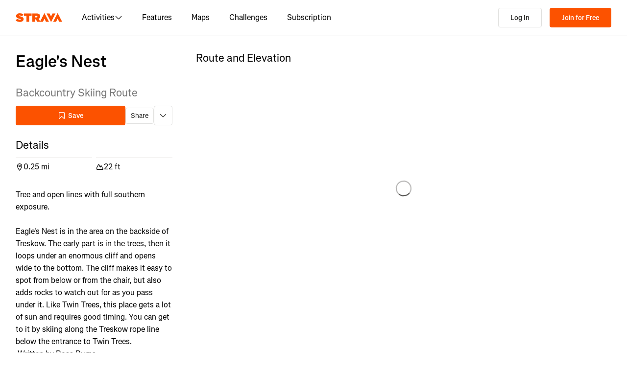

--- FILE ---
content_type: application/javascript
request_url: https://web-assets.strava.com/assets/core/_next/static/chunks/1921.ae0b75a54732cda5.js
body_size: 10940
content:
(self.webpackChunk_N_E=self.webpackChunk_N_E||[]).push([[1921],{5222:e=>{e.exports={actions:"RouteActions_actions__8fKyl",actionButton:"RouteActions_actionButton__NMoDj",iconButton:"RouteActions_iconButton__Zxil2",saveButton:"RouteActions_saveButton__nrxsO",editCta:"RouteActions_editCta__f8WxW",customModalContent:"RouteActions_customModalContent__yl6kb",routeTitle:"RouteActions_routeTitle__da_BB",stats:"RouteActions_stats__Ksv1l"}},6554:(e,t,a)=>{"use strict";a.d(t,{T:()=>_});var r=a(37876),i=a(14232),n=a(13676),s=a(87594),l=a(59723),o=a(19805),u=a(62318),c=a(86308),d=a(79316),h=a(58884),m=a(35291),p=a(32396);let _=e=>{let{distanceStream:t,polyline:a,elevation:_,hoveredSegment:g,setRabbit:v=()=>{},hoveredDistance:x=null,height:f=200}=e,{t:y}=(0,s.ln)(),{locale:j,unitSystem:b}=(0,m.PB)(),{distanceData:w,elevationData:S}=(0,i.useMemo)(()=>_.reduce((e,t)=>(t[0]&&t[1]&&(e.distanceData.push(t[0]),e.elevationData.push(t[1])),e),{distanceData:[],elevationData:[]}),[_]),D=(0,i.useMemo)(()=>{if(!g)return null;let{startDistance:e,endDistance:t}=g;return e&&t?[(0,n.ah)(w,e),(0,n.ah)(w,t)]:null},[w,g]),C=(0,i.useCallback)((e,r)=>{let{distance:i}=r;if(!e)return void v(null);i&&v((0,p.nw)(i,t,a))},[t,a,v]);return(0,r.jsx)(l.s,{height:f,units:b,elevation:S,distance:w,hoveredDistance:x,formatters:{ElevationFormatter:function(){return{convert:e=>(0,o.R)(j,b,e)[0],formatShort:e=>(0,u.V)(j,b,e)}},DistanceFormatter:function(){return{convert:e=>(0,c.r)(j,b,e,{skipFloorBuffer:!0})[0],formatShort:function(e){let t=arguments.length>1&&void 0!==arguments[1]?arguments[1]:1;return(0,d.B)(j,b,e,{minimumFractionDigits:t,maximumFractionDigits:t})}}},PercentFormatter:function(){return{formatShort:e=>(0,h.l)(j,b,e/100,{minimumFractionDigits:1})}}},highlightArea:D,tooltipDistanceLabel:y("routes_ui.distance"),tooltipElevationLabel:y("routes_ui.elevation"),tooltipGradeLabel:y("routes_ui.grade"),onUpdateMarker:C})}},11457:e=>{e.exports={dropdownButton:"RouteActionsDropdown_dropdownButton__JoWny",dropdownItem:"RouteActionsDropdown_dropdownItem__1Z1t3",dropdownDelete:"RouteActionsDropdown_dropdownDelete__vbXhu"}},18408:e=>{e.exports={header:"SectionHeader_header__lbRn_"}},22003:e=>{e.exports={container:"Detail_container__HgbaX",head:"Detail_head__pmBT_",breadcrumbs:"Detail_breadcrumbs__7Q1q_",detailContainer:"Detail_detailContainer__vD0VQ",hasBreadcrumbs:"Detail_hasBreadcrumbs__5sTap",routeInformation:"Detail_routeInformation__b1jzZ",chartContainer:"Detail_chartContainer__S6fOC",routeTitle:"Detail_routeTitle__ADiG2",routeType:"Detail_routeType__SGFzn",routeDifficulty:"Detail_routeDifficulty__b5cfH",difficultyMarker:"Detail_difficultyMarker__tQyzR",difficultyEasy:"Detail_difficultyEasy__5N4LS",difficultyModerate:"Detail_difficultyModerate__SyXe3",difficultyHard:"Detail_difficultyHard__1uSoL",difficultyExtreme:"Detail_difficultyExtreme__TwTHu",routeStats:"Detail_routeStats__0BnOw",routeStat:"Detail_routeStat__aR_oX",summary:"Detail_summary__md9hd",authorWrapper:"Detail_authorWrapper__m4LKV",dotDivider:"Detail_dotDivider__BJgf1",author:"Detail_author__P_1E2",body:"Detail_body__xzsmz",name:"Detail_name__aFTvU",metadata:"Detail_metadata__nlSp6",hover:"Detail_hover__JOEp4"}},24973:(e,t,a)=>{"use strict";a.d(t,{c:()=>s});var r=a(14232),i=a(75391),n=a(35291);let s=e=>{let{value:t,...a}=e,{locale:s,unitSystem:l}=(0,n.PB)();return r.createElement(r.Fragment,null,(0,i.r)(s,l,t,a))}},26350:(e,t,a)=>{"use strict";a.d(t,{f:()=>n,c:()=>i});var r=a(6770);let i=e=>e===r.t?"yard":"meter",n=function(e,t,a){let n=arguments.length>3&&void 0!==arguments[3]?arguments[3]:{};return a+=.001*!n.skipFloorBuffer,[t===r.t?1/.3048/3*a:a,i(t)]}},27935:(e,t,a)=>{"use strict";a.d(t,{st:()=>s,yP:()=>l});var r=a(14232),i=a(95207),n=r.createContext(void 0),s=()=>{let e=r.useContext(n);if(void 0===e)throw Error("useAnalytics must be used within the AnalyticsProvider");return e},l=e=>{let{category:t,page:a,properties:s={},...l}=e,{track:o}=(0,i.HZ)(),u=(0,r.useCallback)(e=>{let{action:r,element:i,category:n,page:l,properties:u={}}=e;o({category:null!=n?n:t,page:null!=l?l:a,action:r,element:i,properties:{...s,...u}})},[o,t,a,s]),c=(0,r.useMemo)(()=>({track:u}),[u]);return r.createElement(n.Provider,{value:c,...l})}},31378:(e,t,a)=>{"use strict";a.d(t,{N:()=>u});var r=a(37876);a(14232);var i=a(54900),n=a(40325);let s=(0,n.vb)([n.P8,/_*/],{flags:"i"});class l extends n.SS{match(e){let t=this.doMatch(e,s,this.handleMatches);if((null==t?void 0:t.match.match(n.pA))&&(t.valid=!1),(null==t?void 0:t.valid)&&this.options.validateTLD){var a;let{host:e}=t.urlParts;if(![...n.NB,...null!=(a=this.options.customTLDs)?a:[]].includes(e.slice(e.lastIndexOf(".")+1).toLowerCase()))return null}return t}constructor(e,t,a){super(e,t,a)}}let o=e=>{let{url:t}=e;return(0,r.jsx)("a",{target:"_blank",rel:"nofollow noopener noreferrer",href:function(e){return e.toLowerCase().startsWith("http")?e:"http://"+e}(t),children:t})},u=e=>{let{text:t}=e;return t?(0,r.jsx)(i.BW,{escapeHtml:!0,content:t,matchers:[new n.DC("email"),new l("url",{customTLDs:["link","dev"]},o)]}):null}},46543:(e,t,a)=>{"use strict";a.d(t,{I:()=>s});var r=a(14232),i=a(97037),n=a(35291);let s=e=>{let{value:t,...a}=e,{locale:s,unitSystem:l}=(0,n.PB)();return r.createElement(r.Fragment,null,(0,i.b)(s,l,t,a))}},46824:()=>{},51834:e=>{e.exports={segments:"Segments_segments__cjio9",segmentName:"Segments_segmentName__FplxB"}},66254:e=>{e.exports={mapContainer:"MapAndElevationChart_mapContainer__DR3Oq",chartContainer:"MapAndElevationChart_chartContainer__RNR6X",rabbit:"MapAndElevationChart_rabbit__vZyoj"}},69374:(e,t,a)=>{"use strict";a.d(t,{Q:()=>s});var r=a(14232),i=a(58884),n=a(35291);let s=e=>{let{value:t,...a}=e,{locale:s,unitSystem:l}=(0,n.PB)();return r.createElement(r.Fragment,null,(0,i.l)(s,l,t,a))}},70672:e=>{e.exports={modalContent:"AthleteShareModal_modalContent__TtLOY",statusMessage:"AthleteShareModal_statusMessage__GxefC",statusMessageError:"AthleteShareModal_statusMessageError__6v3iB",staticContent:"AthleteShareModal_staticContent__ZZI4W",label:"AthleteShareModal_label__2io8T",shareMessage:"AthleteShareModal_shareMessage__muy9g",select:"AthleteShareModal_select__KcBeo",inputOption:"AthleteShareModal_inputOption__kgN8Z",avatar:"AthleteShareModal_avatar__ei_42",name:"AthleteShareModal_name__XwTAP"}},81921:(e,t,a)=>{"use strict";a.r(t),a.d(t,{default:()=>eX});var r=a(37876),i=a(14232),n=a(87594),s=a(17779),l=a(84872),o=a(50212),u=a(54900),c=a(62511),d=a(56121),h=a.n(d),m=a(41668),p=a(97960),_=a(55402),g=a(61793),v=a(95578),x=a(27935),f=a(80016),y=a(31378),j=a(46543),b=a(16378),w=a(29712),S=a(88144),D=a(24973),C=a(23049),T=a(32396);let I="routes",N="route_details";var k=a(13676),M=a(39591),R=a(4989),A=a(21657),P=a(54314),B=a(99737),E=a(6554),O=a(98514),F=a(18408),L=a.n(F);let U=e=>{let{children:t,className:a,...i}=e;return(0,r.jsx)("h3",{className:(0,o.$)(L().header,a),...i,children:t})};U.propTypes={children:h().node.isRequired,className:h().string};let W=e=>!!(e.metadata&&e.metadata.title&&e.metadata.categories&&e.metadata.categories.length>0);var q=a(66254),G=a.n(q);let $=e=>{var t,a;let{routeIdentifier:s,routeType:l,distanceStream:o,polyline:u,elevation:c,hoveredSegment:d,currentAthlete:h,elements:p,fallbackImage:_}=e,{t:g}=(0,n.ln)(),{openSignUpModal:v,isSignUpModalOpen:x}=(0,m.u)(),[f,y]=(0,i.useState)(null),[j,b]=(0,i.useState)(null),[w,S]=(0,i.useState)(!1),D=(0,i.useRef)(x),O=!!(null==h?void 0:h.is_subscriber);(0,i.useEffect)(()=>{D.current=x},[x]);let F=(0,i.useCallback)(()=>{!D.current&&(h?(null==h?void 0:h.is_subscriber)||S(!0):v({variant:"route_flyover",redirectUrl:(0,C.j)(window.location)}))},[h,v]),L=(0,i.useMemo)(()=>{if(!d)return null;let{startDistance:e,endDistance:t}=d;if(!e||!t)return null;let a=(0,k.ah)(o,e),r=(0,k.ah)(o,t);return[...u.slice(a,r)]},[o,u,d]),q=(0,i.useMemo)(()=>{var e,t;if(!d)return null;let a=null==(t=d.segmentDetails)||null==(e=t.metadata)?void 0:e.name;return a||null},[d]),$=(0,i.useMemo)(()=>{if(!u||0===u.length)return null;let e=u[0];return e&&e[0]&&e[1]?M.zx([e[1],e[0]]):null},[u]),z=(0,i.useMemo)(()=>M.wi(u.map(e=>[e[1],e[0]])),[u]),H=(0,i.useCallback)((e,t,a)=>{let{latitude:r,longitude:i}=e.worldPoint,n=M.zx([i,r]),s=(0,P.A)(a,n),l=M.zx(s.geometry.coordinates),o=(0,A.A)(t,l,a);y(1e3*(0,R.A)(o)),b([r,i])},[]),K=(0,i.useCallback)(e=>{let{objects:t}=e;if(y(null),b(null),!t||0===t.length)return;let a=(0,B.c7)(t,B.UH.stravaRoute);a&&$&&z&&H(a,$,z)},[H,$,z]),Z=(0,i.useMemo)(()=>((null==p?void 0:p.map(e=>e.waypoint))||[]).filter(W).map((e,t)=>((e,t)=>{let{point:a,metadata:r}=e,{lat:i,lng:n}=r.targetPoint||a;return{identifier:t,title:r.title||"",point:{latitude:i,longitude:n},description:r.description||"",category:r.categories&&r.categories.length>0&&r.categories[0]?(0,B.xf)(r.categories[0]):B.p0.GENERIC}})(e,"".concat(t))),[p]);return(0,r.jsxs)(r.Fragment,{children:[(0,r.jsx)(U,{children:g("routes_ui.".concat((0,T.BI)(l)?"route_and_elevation":"route"))}),(0,r.jsx)("div",{className:G().mapContainer,"data-cy":"map-and-elevation-chart",children:(0,r.jsxs)(B.T5,{polyline:u,showPOIs:0===Z.length,onMouseMove:K,page:N,category:I,surfaceIdentifier:"web_rdp",mapboxToken:"pk.eyJ1Ijoic3RyYXZhIiwiYSI6ImNtY2tkeTN0bjAwdXgyaXM5emh0aWRhNmwifQ.CrDUGCRyugDQxa2352oMJg",notSupportedFallbackElement:(null==_?void 0:_.url)&&(0,r.jsx)(B.T5.FallbackImage,{..._}),children:[(0,r.jsx)(B.T5.InitialCameraMode,{shouldDefault3D:O,waitForFlyoverTarget:!0}),(0,r.jsx)(B.T5.UIControls,{flyover:!0}),(0,r.jsx)(B.T5.Route,{id:s,polyline:u,isSelected:!L,waypoints:Z}),j&&(0,r.jsx)(B.T5.Scrubber,{latLng:j}),(0,r.jsx)(B.T5.Flyover,{polyline:u,elevation:c,isPreview:(t=!!h,a=null==h?void 0:h.is_subscriber,!t||!a),onPreviewEnd:F}),L&&(0,r.jsx)(B.T5.Segment,{id:"".concat(s,"-segment"),name:q,segmentPolyline:L}),(0,r.jsx)(B.T5.PaywallModal,{showPaywallModal:w,setShowPaywallModal:S})]})}),(0,T.BI)(l)&&(0,r.jsx)("div",{className:G().chartContainer,children:(0,r.jsx)(E.T,{distanceStream:o,polyline:u,elevation:c,hoveredSegment:d,hoveredDistance:f,setRabbit:b})})]})};var z=a(88927),H=a(26378),K=a(7211),Z=a(35291),J=a(96641),X=a(93748),Q=a.n(X);let V=e=>{var t,a;let{photos:s,isLoggedIn:l,routeIdentifier:u,routePolyline:d,currentAthlete:h=null,url:p}=e,{track:_}=(0,x.st)(),{locale:g,unitSystem:v}=(0,Z.PB)(),{t:f}=(0,n.ln)(),[y,j]=(0,i.useState)(!1),[b,w]=(0,i.useState)(null),{openSignUpModal:S}=(0,m.u)(),[D]=(0,i.useState)(()=>s.map(e=>{let{mediaDetails:t}=e;if(!t)return{};let{large:a,metadata:r,id:i}=t,{takenAt:n}=r;return{type:"image",src:a,title:(0,J.DW)(g,v,n),alt:"Route photo taken at ".concat((0,J.DW)(g,v,n)),viewing_athlete_id:null==h?void 0:h.id,mediaId:Number(i),mediaType:1,polyline:d}})),T=null==s?void 0:s.length;if(!s||T<4)return null;let I=()=>{_({action:"click",element:"photo_gallery",properties:{id:"view_more_photos"}})},N=async e=>{let t=(0,C.j)(window.location);if(_({action:"click",element:"photo_gallery",properties:{id:u,page_url:t}}),!l)return void S({variant:"see_route_details",redirectUrl:t});w(e),j(!0)},k=T>=6?s.slice(0,6):s,M=k.length,R=T>M;return(0,r.jsxs)(r.Fragment,{children:[(0,r.jsx)("div",{className:(0,o.$)(Q().routePhotos,Q()["routePhotos".concat(M)]),children:k.map((e,t)=>{let{mediaDetails:a,mediaTags:i}=e;if(!a)return null;let n=t===M-1,{small:s,mediaRef:u}=a,d=i.length&&(0,J.cn)(i[0])?i[0]:void 0;return(0,r.jsxs)("div",{role:"button",className:Q().photoWrapper,onKeyPress:()=>N(t),onClick:()=>{n&&R||N(t)},tabIndex:"0",children:[(0,r.jsx)("img",{src:s,alt:"route-highlight"}),(!n||!R)&&d&&(0,r.jsx)(K.v,{variant:"dark",className:Q().photoRecencyTag,children:f("routes_ui.photos.recency.".concat((0,c.A)(d)))}),(e=>{let t="+ ".concat(T-M);if(R&&e){if(!l)return(0,r.jsx)("div",{role:"button",className:(0,o.$)(Q().photoWrapper,Q().moreImagesOverlay),onClick:()=>{S({variant:"see_route_details",redirectUrl:(0,C.j)(window.location)}),I()},children:(0,r.jsx)("div",{children:t})});let e=p.split("?")[0];return(0,r.jsx)("a",{href:"".concat(e,"/media"),className:Q().moreImagesOverlay,onClick:()=>{I()},children:t})}return null})(n)]},u.uuid)})}),y&&(0,r.jsx)(z.k,{isOpen:y,onOpenChange:j,slides:D,index:b,toolbarMenuItems:[(0,r.jsx)(H.l,{mediaId:null==(t=D[b])?void 0:t.mediaId,mediaType:null==(a=D[b])?void 0:a.mediaType,onReportClick:()=>{_({action:"click",element:"report_media",properties:{id:u,page_url:(0,C.j)(window.location)}})}},"report-media")],onSlideChange:e=>{w(e),_({action:"slide_change",element:"photo_gallery",properties:{id:u,slide_index:e,page_url:(0,C.j)(window.location)}})}})]})};V.propTypes={photos:h().arrayOf(h().shape({mediaDetails:h().shape({small:h().string,large:h().string,mediaRef:h().shape({uuid:h().string,mediaType:h().string})})})).isRequired,isLoggedIn:h().bool.isRequired,routeIdentifier:h().string.isRequired,routePolyline:h().string,url:h().string.isRequired,currentAthlete:h().shape({id:h().number})};var Y=a(2369),ee=a(88137),et=a(19742),ea=a(13397),er=a(60343),ei=a(87190),en=a(70672),es=a.n(en),el=a(29143);let eo=(()=>{try{return el.env.USE_STAGING_API}catch(e){return!1}})(),eu=e=>{let{name:t,picture:a}=e;return(0,r.jsxs)("div",{className:es().inputOption,children:[(0,r.jsx)(f.eu,{name:t,type:"athlete",size:"xsmall",src:a,className:es().avatar}),(0,r.jsx)("span",{className:es().name,children:t})]})},ec=e=>{let{isOpen:t,onDismiss:a,shareUrl:s,modalTitle:l,customContent:o,type:u,shareMessage:c,onShareSuccess:d}=e,{t:h}=(0,n.ln)(),[m,p]=(0,i.useState)([]),[_,g]=(0,i.useState)(!1),[v,x]=(0,i.useState)(!1),[f,y]=(0,i.useState)(!1),[j,b]=(0,i.useState)(""),[w,S]=(0,i.useState)(""),[D,C]=(0,i.useState)([]);(0,i.useEffect)(()=>{(async()=>{g(!0);try{let e=await (0,Y.default)({useStagingApi:eo}).get("/share/autocomplete_athlete_data");p(e.data)}catch(e){S(h("athlete_share_modal.error_message"))}g(!1)})()},[]);let T=()=>{x(!1),S(h("athlete_share_modal.error_message"))},I=async()=>{x(!0);try{let e=await (0,Y.default)({useStagingApi:eo}).put(s,{athlete_ids:D.map(e=>e.id).join(",")});(null==e?void 0:e.status)===200?(x(!1),y(!0),d&&d({invitedAthletes:D.map(e=>e.id.toString())}),S(""),C([]),b(h("athlete_share_modal.success_message")),setTimeout(()=>{b(""),y(!1),a()},2e3)):T()}catch(e){T()}},N="solid 1px #ccccd0";return(0,r.jsx)(et.a,{open:t,onOpenChange:e=>{e||a()},shouldRenderTriggerButton:!1,shouldShowCloseButtonIcon:!0,children:(0,r.jsxs)(et.a.Content,{"aria-labelledby":"share-modal-title",className:es().modalContent,children:[(0,r.jsx)(et.a.Title,{children:null!=l?l:h("athlete_share_modal.default_title")}),(0,r.jsxs)(et.a.Body,{children:[o&&(0,r.jsx)(r.Fragment,{children:o}),(0,r.jsxs)("div",{className:es().staticContent,children:[w?(0,r.jsx)("div",{className:"".concat(es().statusMessage," ").concat(es().statusMessageError),children:w}):j?(0,r.jsx)("div",{className:es().statusMessage,children:j}):null,!f&&(0,r.jsxs)("div",{children:[(0,r.jsx)("div",{className:es().label,children:h("athlete_share_modal.to")}),(0,r.jsx)(ea.l6,{inputId:"athlete-share-modal-input",isLoading:_,className:es().select,styles:{container:e=>({...e,flex:1,minHeight:40}),control:e=>({...e,border:N,boxShadow:"0 1px 4px 0 rgba(0, 0, 0, 0.11)",borderRadius:2,minHeight:40}),menu:e=>({...e,marginTop:0,borderRadius:"0 0 2px 2px",border:N,borderTop:"none",boxShadow:"0px 1px 3px 2px rgba(0,0,0,.1)"}),multiValue:e=>({...e,backgroundColor:ei.C_}),multiValueRemove:e=>({...e,borderTopLeftRadius:0,borderBottomLeftRadius:0,color:"inherit",":hover":{backgroundColor:ei.oz,color:ei.QH,cursor:"pointer"}})},options:m,formatOptionLabel:eu,onChange:e=>(e=>{if(!e)return void C([]);C(e)})(e),isMulti:!0,getOptionLabel:e=>e.name,getOptionValue:e=>String(e.id),components:{DropdownIndicator:null},placeholder:h("athlete_share_modal.placeholder"),isSearchable:!0,autoFocus:!0,isClearable:!1,noOptionsMessage:()=>h("athlete_share_modal.no_options_available"),closeMenuOnSelect:!0,value:D}),(0,r.jsxs)("div",{children:[(0,r.jsx)("div",{className:es().label,children:h("athlete_share_modal.message")}),(0,r.jsx)("div",{className:es().shareMessage,children:c})]})]})]})]}),(0,r.jsx)(et.a.Actions,{children:(0,r.jsx)(ee.$n,{variant:"primary",disabled:!D.length||v,onClick:I,children:v?(0,r.jsx)(er.y,{}):h("athlete_share_modal.".concat("route"===u?"share_button":"invite_button"))},"invite")})]})})};var ed=a(14050),eh=a(55539),em=a(51093),ep=a(82905),e_=a(42901),eg=a(4421),ev=a(7327),ex=a(45644),ef=a(71628),ey=a(99830),ej=a(66441),eb=a(59745);a(8703);var ew=a(89060);a(46824);var eS={reportRouteButton:"A5pdIX8b"},eD=e=>{var t;let{entityId:a,className:r,isOpen:s,onOpenChangeCb:l,shouldRenderTriggerButton:u=!0}=e,{t:c}=(0,n.ln)(),{routeState:d}=null!=(t=(0,ej.F)())?t:{},[h,m]=(0,ew.P)(!1,null!=s?s:null==d?void 0:d.isOpen,null!=l?l:null==d?void 0:d.setIsOpen),p=(0,eb.z)(a);return i.createElement(eb.y,{isOpen:h,onDismiss:()=>m(!1),onOpenChangeCb:m,page:"route",entityId:p,shouldRenderTriggerButton:u,renderTrigger:u?e=>i.createElement("button",{...e,type:"button",className:(0,o.$)(eS.reportRouteButton,r)},c("reporting_ui.report_route")):void 0})};eD.TriggerButton=e=>{var t;let{className:a,onClick:r,...s}=e,{t:l}=(0,n.ln)(),{routeState:u}=null!=(t=(0,ej.F)())?t:{};return i.createElement("button",{type:"button",className:(0,o.$)(eS.reportRouteButton,a),onClick:e=>{null==u||u.setIsOpen(!0),null==r||r(e)},...s},l("reporting_ui.report_route"))};var eC=a(24430),eT=a(11457),eI=a.n(eT);let eN=e=>{let{label:t,href:a,onClick:r,className:s,children:l,dataCy:u}=e,{t:c}=(0,n.ln)(),{track:d}=(0,x.st)(),h=e=>d({action:"click",element:e}),m={className:(0,o.$)(eI().dropdownItem,s),"data-cy":null!=u?u:"dropdown-".concat(t,"-option")};return l?(0,i.createElement)(eC.W.Item,{...m,key:t,onClick:()=>h(t)},l):a?(0,i.createElement)(eC.W.ItemLink,{...m,key:t,href:a,onClick:()=>h(t)},c("routes_ui.actions.".concat(t))):(0,i.createElement)(eC.W.Item,{...m,key:t,onClick:()=>{h(t),null==r||r()}},c("routes_ui.actions.".concat(t)))},ek=e=>{let{isLoggedIn:t,routeId:a,routeType:i,isSuggested:s,currentAthleteCreatedRoute:l,routeEmbedEnabled:u,routeSharingEnabled:c,setShowEmbedModal:d,setShowShareModal:h,openSignUpModal:m,className:p}=e,{t:_}=(0,n.ln)(),{logError:g}=(0,ex.At)(),{features:v}=(0,ef.C8)(),x=!!(null==v?void 0:v["trust-route-reporting-web"]),f=t&&x,y=async()=>{let e=(0,C.j)(window.location);await navigator.clipboard.writeText(e)},j=async()=>{if(window.confirm(_("routes_ui.actions.delete_route_confirmation")))try{await (0,Y.default)().delete("/routes/".concat(a)),window.location.assign("/athlete/routes")}catch(e){g("There was an error deleting the route from a route detail page with route: ".concat(a),e)}},b=()=>{m({variant:"generic",redirectUrl:(0,C.j)(window.location)})};return(0,r.jsx)("div",{children:(0,r.jsxs)(ey.q,{children:[(0,r.jsxs)(eC.W,{text:"",menuTriggerProps:{className:(0,o.$)(eI().dropdownButton,p)},children:[t&&l&&(0,T.md)(i)&&(0,r.jsx)(eN,{label:"duplicate",href:"/maps/create?routeId=".concat(a,"&clone=true")}),u&&(0,r.jsx)(eN,{label:"embed",onClick:t?()=>d(!0):b}),(0,r.jsx)(eN,{label:"copy_url",onClick:y}),c&&(0,r.jsx)(eN,{label:"share",onClick:t?()=>h(!0):b}),!s&&(0,r.jsxs)(r.Fragment,{children:[(0,r.jsx)(eN,{label:"export_tcx",href:t?"/routes/".concat(a,"/export_tcx"):void 0,onClick:t?void 0:b}),(0,r.jsx)(eN,{label:"export_gpx",href:t?"/routes/".concat(a,"/export_gpx"):void 0,onClick:t?void 0:b})]}),(0,T.BI)(i)&&(0,r.jsx)(eN,{label:"print",href:t?"/routes/".concat(a,"/cue_sheet"):void 0,onClick:t?void 0:b}),f&&(0,r.jsx)(eN,{label:"report_route",children:(0,r.jsx)(eD.TriggerButton,{})}),t&&l&&(0,r.jsx)(eN,{label:"delete",onClick:j,className:eI().dropdownDelete})]}),f&&(0,r.jsx)(eD,{entityId:a,shouldRenderTriggerButton:!1})]})})};var eM=a(28888);function eR(){let e=(0,eM._)(["\n  mutation StarRouteMutation($routeId: Identifier!) {\n    starRoute(routeId: $routeId)\n  }\n"]);return eR=function(){return e},e}function eA(){let e=(0,eM._)(["\n  mutation UnstarRouteMutation($routeId: Identifier!) {\n    unstarRoute(routeId: $routeId)\n  }\n"]);return eA=function(){return e},e}let eP=(0,O.J1)(eR()),eB=(0,O.J1)(eA());var eE=a(5222),eO=a.n(eE);let eF=e=>{let{currentAthlete:t=null,isLoggedIn:a,route:s,currentAthleteCreatedRoute:l,url:u}=e,{id:d,routeUrl:h,isStarred:p,title:_,routeType:g,length:v,elevationGain:f,isSuggested:y,isPrivate:j}=s,S=null!=d?d:h,{t:D}=(0,n.ln)(),{track:I}=(0,x.st)(),[N,k]=(0,i.useState)(!!p),[M,R]=(0,i.useState)(!1),[A,P]=(0,i.useState)(!1),[B,E]=(0,i.useState)(!1),[F,L]=(0,i.useState)(!1),[U,W]=(0,i.useState)(a&&y&&"true"===(0,C.b)(u,"show_save_modal")),[q,G]=(0,i.useState)((0,C.h)({authPage:"register"})),{openSignUpModal:$}=(0,m.u)(),z=t&&"".concat(t.firstname," ").concat(t.lastname),H=!j,K=a&&!y&&!j,Z=(0,T.BI)(g);(0,i.useEffect)(()=>{let e=new URL((0,C.j)(window.location));G((0,C.h)({redirectUrl:e,authPage:"register"}))},[]);let J=()=>{P(!0)},X=()=>{P(!1)},Q=()=>a?l?D("routes_ui.actions.edit"):D("routes_ui.actions.duplicate"):D("routes_ui.actions.share"),V=async()=>{R(!0),P(!1);try{await (0,O.G6)(N?eB:eP,{routeId:S}),k(!N),R(!1),I({action:"click",element:"star",properties:{starred:!N}})}catch(e){console.log(e),R(!1)}},Y=async()=>{if(!a){I({action:"click",element:"save"}),$({variant:"generic",redirectUrl:(0,C.j)(window.location)});return}y?W(!0):await V()};return(0,r.jsxs)("div",{className:eO().actions,children:[(0,r.jsx)(ee.$n,{onClick:Y,variant:"primary",onMouseEnter:J,onFocus:J,onMouseLeave:X,onBlur:X,disabled:M,className:(0,o.$)(eO().saveButton,eO().actionButton),"data-cy":"save-cta",children:M?(0,r.jsx)(er.y,{}):y?a?D("routes_ui.actions.save"):D("routes_ui.actions.use_this_route"):a?N?(0,r.jsxs)(r.Fragment,{children:[(0,r.jsx)(ep.A,{}),D("routes_ui.actions.".concat(A?"remove":"saved"))]}):(0,r.jsxs)(r.Fragment,{children:[(0,r.jsx)(e_.A,{}),D("routes_ui.actions.save")]}):(0,r.jsxs)(r.Fragment,{children:[(0,r.jsx)(em.A,{}),D("routes_ui.actions.save")]})}),!y&&(a?(0,T.md)(g)?(0,r.jsx)(ee.z9,{onClick:e=>{((e,t)=>{I({action:"click",element:t}),a||"edit"===t||(e.preventDefault(),window.location.assign(q))})(e,"edit")},href:a?l?"/maps/create?routeId=".concat(S):"/maps/create?routeId=".concat(S,"&clone=true"):q,"data-cy":"edit-cta",variant:"default",className:eO().editCta,children:Q()}):null:(0,r.jsx)(ee.$n,{variant:"default",onClick:()=>{I({action:"click",element:"share"}),$({variant:"generic",redirectUrl:window.location.href})},"data-cy":"share-cta",children:Q()})),(0,r.jsx)(ek,{isLoggedIn:a,routeId:S,routeType:g,isSuggested:y,currentAthleteCreatedRoute:l,routeEmbedEnabled:H,setShowEmbedModal:E,routeSharingEnabled:K,setShowShareModal:L,openSignUpModal:$,className:eO().actionButton}),y&&a&&(0,r.jsx)(eh.E,{isOpen:U,setShowSaveModal:W,routeTitle:_,length:v,elevationGain:f,routeIdentifier:S,routeType:g,currentAthleteId:t.id,onSave:()=>{I({action:"click",element:"save",properties:{id:S,page_url:(0,C.j)(window.location)}})}}),H&&B&&(0,r.jsx)(ed.A,{isOpen:B,onDismiss:()=>E(!1),embedType:"route",embedId:S,isLinkableToClub:l,omitElevationToggle:!Z}),K&&(0,r.jsx)(ec,{type:"route",isOpen:F,onDismiss:()=>{L(!1)},onShareSuccess:e=>{let{invitedAthletes:t}=e;I({action:"click",element:"share_with_friends",properties:{athlete_id:t}})},shareUrl:"/routes/".concat(S,"/invite"),shareMessage:D("routes_ui.share_message",{athleteName:null!=z?z:"",routeTitle:_}),customContent:(0,r.jsxs)("div",{className:eO().customModalContent,children:[(0,r.jsx)("h3",{className:eO().routeTitle,children:_}),(0,r.jsxs)(ev.U,{listClassName:eO().stats,children:[(0,r.jsx)(eg.r,{value:D("routes_ui.route_types.".concat((0,c.A)(g))),label:D("routes_ui.activity_type")}),(0,r.jsx)(eg.r,{value:(0,r.jsx)(b.K,{value:v}),label:D("routes_ui.distance")}),Z&&(0,r.jsx)(eg.r,{value:(0,r.jsx)(w.e,{value:f}),label:D("routes_ui.elevation_gain")})]})]})})]})};eF.propTypes={isLoggedIn:h().bool.isRequired,route:h().shape({isStarred:h().bool,id:h().string,title:h().string,routeType:h().string,length:h().number,elevationGain:h().number,isSuggested:h().bool,isPrivate:h().bool,athlete:h().shape({id:h().string}),routeUrl:h().string}).isRequired,currentAthlete:h().shape({id:h().number,firstname:h().string,lastname:h().string}),currentAthleteCreatedRoute:h().bool.isRequired,url:h().string.isRequired};var eL=a(93441),eU=a(69374),eW=a(51834),eq=a.n(eW);let eG=e=>{let{segments:t,onSegmentMouseEnter:a,onSegmentMouseLeave:i}=e,{t:s}=(0,n.ln)(),{track:l}=(0,x.st)();return(0,r.jsxs)("div",{className:eq().segments,children:[(0,r.jsx)(U,{children:s("routes_ui.segments")}),(0,r.jsxs)("table",{children:[(0,r.jsx)("thead",{children:(0,r.jsxs)("tr",{children:[(0,r.jsx)("th",{children:s("routes_ui.name")}),(0,r.jsx)("th",{children:s("routes_ui.distance")}),(0,r.jsx)("th",{children:s("routes_ui.elevation_difference")}),(0,r.jsx)("th",{children:s("routes_ui.average_grade")})]})}),(0,r.jsx)("tbody",{children:t.map(e=>{let{id:t,metadata:n,measurements:s}=e.segmentDetails,{distance:o,elevLow:u,elevHigh:c,avgGrade:d}=s,h="Strava"===n.verifiedStatus;return(0,r.jsxs)("tr",{onMouseEnter:()=>null==a?void 0:a(e),onMouseLeave:i,children:[(0,r.jsx)("td",{children:(0,r.jsxs)("a",{href:"/segments/".concat(t),onClick:()=>l({element:"segments",action:"click"}),className:eq().segmentName,children:[n.name,h&&(0,r.jsx)(eL.A,{})]})}),(0,r.jsx)("td",{children:(0,r.jsx)(b.K,{value:o,minimumFractionDigits:2,maximumFractionDigits:2})}),(0,r.jsx)("td",{children:(0,r.jsx)(w.e,{value:((e,t,a)=>Math.round(a>0?e-t:t-e))(c,u,d)})}),(0,r.jsx)("td",{children:(0,r.jsx)(eU.Q,{value:d/100,minimumFractionDigits:1,maximumFractionDigits:1})})]},t)})})]})]})};eG.propTypes={segments:h().arrayOf(h().shape({startDistance:h().number,endDistance:h().number,segmentDetails:h().shape({id:h().string.isRequired,metadata:h().shape({name:h().string,verifiedStatus:h().oneOf(["Strava",null])}).isRequired,measurements:h().shape({avgGrade:h().number,distance:h().number,elevHigh:h().number,elevLow:h().number}).isRequired})})).isRequired,onSegmentMouseEnter:h().func,onSegmentMouseLeave:h().func};var e$=a(22003),ez=a.n(e$);let eH=e=>{var t,a,s,l,d,h,I;let{isLoggedIn:N=!1,currentAthlete:k=null,route:M,url:R}=e,{t:A}=(0,n.ln)(),{track:P}=(0,x.st)(),[B,E]=(0,i.useState)(null),O=(null==k?void 0:k.id.toString())===(null==M||null==(t=M.athlete)?void 0:t.id),F=N&&(O||M.isStarred),L=()=>{P({action:"click",element:"profile"})},{triggerTimedModal:U,openSignUpModal:W}=(0,m.u)();return(0,i.useEffect)(()=>{N||U()},[N,U]),(0,r.jsxs)("main",{className:ez().container,children:[F&&(0,r.jsx)("div",{className:ez().head,children:(0,r.jsx)("div",{className:ez().breadcrumbs,children:(0,r.jsxs)("ol",{children:[(0,r.jsx)("li",{children:(0,r.jsx)("a",{href:"/athlete/routes",children:A("routes_ui.navigation.my_routes")})}),(0,r.jsx)("li",{children:M.title})]})})}),(0,r.jsx)(V,{photos:null==(a=M.routePolylineData)?void 0:a.media,isLoggedIn:N,routeIdentifier:M.id||M.routeUrl,routePolyline:null==(s=M.overview)?void 0:s.data,currentAthlete:k,url:R}),(0,r.jsxs)("div",{className:(0,o.$)(ez().detailContainer,{[ez().hasBreadcrumbs]:F}),children:[(0,r.jsxs)("div",{className:ez().routeInformation,children:[(0,r.jsx)("h1",{className:ez().routeTitle,children:M.title}),(0,r.jsx)("h2",{className:ez().routeType,children:A("routes_ui.heading_route_types.".concat((0,c.A)(M.routeType)))}),(0,r.jsx)(eF,{route:M,isLoggedIn:N,currentAthlete:k,currentAthleteCreatedRoute:O,url:R}),(0,r.jsx)("div",{className:ez().routeDifficulty,children:(null==(l=M.routeDetails)?void 0:l.overallDifficulty)?(0,r.jsxs)(r.Fragment,{children:[(0,r.jsx)(g.A,{className:(0,o.$)(ez().difficultyMarker,ez()["difficulty".concat(M.routeDetails.overallDifficulty)])}),A("routes_ui.difficulty.".concat(M.routeDetails.overallDifficulty.toLowerCase()))]}):A("routes_ui.details")}),(0,r.jsxs)("div",{className:ez().routeStats,children:[(0,r.jsxs)("div",{className:ez().routeStat,children:[(0,r.jsx)(p.A,{}),(0,r.jsx)("span",{children:"Swim"===M.routeType?(0,r.jsx)(j.I,{value:M.length}):(0,r.jsx)(b.K,{value:M.length,maximumFractionDigits:2})})]}),(0,T.BI)(M.routeType)&&(0,r.jsxs)("div",{className:ez().routeStat,children:[(0,r.jsx)(_.A,{}),(0,r.jsx)("span",{children:(0,r.jsx)(w.e,{value:M.elevationGain})})]}),M.estimatedTime&&(0,r.jsxs)("div",{className:ez().routeStat,children:[(0,r.jsx)(v.A,{}),(0,r.jsx)("span",{children:(0,r.jsx)(S.a,{value:M.estimatedTime.expectedTime,style:"decimal"})})]})]}),(null==M?void 0:M.routeDescription)&&(0,r.jsx)("div",{className:ez().summary,children:M.isSuggested?(0,r.jsx)(u.VK,{noWrap:!0,content:M.routeDescription}):(0,r.jsx)(y.N,{text:M.routeDescription})}),M.athlete&&(0,r.jsxs)("div",{className:ez().authorWrapper,children:[(0,r.jsx)("h6",{children:A("routes_ui.created_by")}),(0,r.jsxs)("div",{className:ez().author,children:[(0,r.jsxs)("div",{className:ez().body,children:[(0,r.jsxs)("div",{className:ez().name,children:[null==(d=M.athlete)?void 0:d.firstName," ",null==(h=M.athlete)?void 0:h.lastName]}),(0,r.jsxs)("div",{className:ez().metadata,children:[(0,r.jsx)(D.c,{value:new Date(M.creationTime),timeZone:"UTC"}),(0,r.jsx)("span",{className:ez().dotDivider,children:"\xb7"}),A(M.isPrivate?"routes_ui.private":"routes_ui.public")]})]}),N?(0,r.jsx)(f.eu,{type:"athlete",name:"".concat(M.athlete.firstName," ").concat(M.athlete.lastName),badge:M.athlete.badgeType.toLowerCase(),src:M.athlete.profileImageUrl,href:"/athletes/".concat(M.athlete.id),onClick:L}):(0,r.jsx)(f.eu,{type:"athlete",name:"".concat(M.athlete.firstName," ").concat(M.athlete.lastName),badge:M.athlete.badgeType.toLowerCase(),src:M.athlete.profileImageUrl,onClick:()=>{W({variant:"generic",redirectUrl:(0,C.j)(window.location)}),L()},className:ez().hover})]})]})]}),(0,r.jsxs)("div",{className:ez().chartContainer,children:[(0,r.jsx)($,{routeIdentifier:M.id||M.routeUrl,routeType:M.routeType,distanceStream:M.distanceStream,polyline:M.polyline,elevation:M.elevation,hoveredSegment:B,currentAthlete:k,fallbackImage:M.fallbackImage,elements:M.elements}),(null==(I=M.segments)?void 0:I.length)>0&&(0,r.jsx)(eG,{segments:M.segments,onSegmentMouseEnter:E,onSegmentMouseLeave:()=>E(null)})]})]})]})};eH.propTypes={isLoggedIn:h().bool,currentAthlete:h().shape({id:h().number,firstname:h().string,lastname:h().string}),route:h().shape({athlete:h().shape({id:h().string,firstName:h().string,lastName:h().string,badgeType:h().string,profileImageUrl:h().string}),id:h().string,title:h().string,routeType:h().string,length:h().number,elevationGain:h().number,estimatedTime:h().shape({expectedTime:h().number}),distanceStream:h().arrayOf(h().number),polyline:h().arrayOf(h().arrayOf(h().number)),elevation:h().arrayOf(h().arrayOf(h().number)),segments:h().arrayOf(h().shape({})),creationTime:h().string,isPrivate:h().bool,isStarred:h().bool,routeDescription:h().string,routeDetails:h().shape({overallDifficulty:h().string}),fallbackImage:h().shape({url:h().string,height:h().number,width:h().number,isRetina:h().bool}),routeUrl:h().string,isSuggested:h().bool,routePolylineData:h().shape({media:h().array}),overview:h().shape({data:h().string}),elements:h().arrayOf(h().shape({}))}).isRequired,url:h().string.isRequired};let eK=e=>{let{appContext:t=null}=e,{isLoggedIn:a,currentAthlete:i,route:n,routeId:s,url:l}=t.data;return(0,r.jsx)(x.yP,{category:I,page:N,properties:{id:s.toString()},children:(0,r.jsx)(eH,{isLoggedIn:a,currentAthlete:i,route:n,url:l})})};eK.propTypes={appContext:h().shape({data:h().shape({routeId:h().oneOfType([h().string,h().number]),isLoggedIn:h().bool.isRequired,currentAthlete:h().shape({}),route:h().shape({athlete:h().shape({measurementPreference:h().string})}).isRequired,url:h().string.isRequired,loggedOutExperiment:h().shape({})})})};var eZ=a(79316),eJ=a(91657);function eX(e){var t,a,i;let{url:o,defaultUnitSystem:u,route:c,host:d}=e,{isLoggedIn:h,currentAthlete:m}=(0,l.Ez)(),{t:p,getLanguage:_}=(0,n.ln)(),g=_(),v=null!=(i=null!=(a=null==m?void 0:m.measurement_units)?a:null==(t=c.athlete)?void 0:t.measurementPreference.toLowerCase())?i:u,x=(0,eZ.B)(g,v,c.length),f=p("route.title_route_types.".concat(c.routeType)),y={route_title:c.title,formatted_distance:x,title_route_type:f},j=p("route.title",y),b=p("route.meta_description_v2",y);return(0,r.jsxs)(r.Fragment,{children:[(0,r.jsx)(s.A,{url:o,title:j,description:b,ogImage:c.ogImage,canonicalUrl:(0,eJ.K)(o,d,!1)}),(0,r.jsx)(Z.zp,{locale:g,unitSystem:v,children:(0,r.jsx)(eK,{appContext:{data:{isLoggedIn:h,currentAthlete:m,routeId:c.isSuggested?c.routeUrl:c.id,route:c,url:o}}})})]})}},93748:e=>{e.exports={routePhotos:"PhotoGrid_routePhotos__P6TUh",photoWrapper:"PhotoGrid_photoWrapper__K_K15",photoRecencyTag:"PhotoGrid_photoRecencyTag__ZMMZJ",routePhotos5:"PhotoGrid_routePhotos5__JbwLV",routePhotos6:"PhotoGrid_routePhotos6__2JFW_",moreImagesOverlay:"PhotoGrid_moreImagesOverlay__AiiHk"}},96641:(e,t,a)=>{"use strict";a.d(t,{DW:()=>s,cn:()=>n});var r=a(75391);let i=["PastMonth","PastTwoWeeks","PastWeek","Today","Yesterday"],n=e=>i.includes(e),s=(e,t,a)=>a?(0,r.r)(e,t,new Date(a),{timeStyle:"short"}):""},97037:(e,t,a)=>{"use strict";a.d(t,{b:()=>n});var r=a(26350),i=a(5329);let n=function(e,t,a){let n=arguments.length>3&&void 0!==arguments[3]?arguments[3]:{},{convert:s=!0,...l}=n,[o,u]=s?(0,r.f)(e,t,a):[a,(0,r.c)(t)];return(0,i.R)(o,e,{unit:u,style:"unit",unitDisplay:"short",roundingMode:"floor",maximumFractionDigits:0,...l})}}}]);